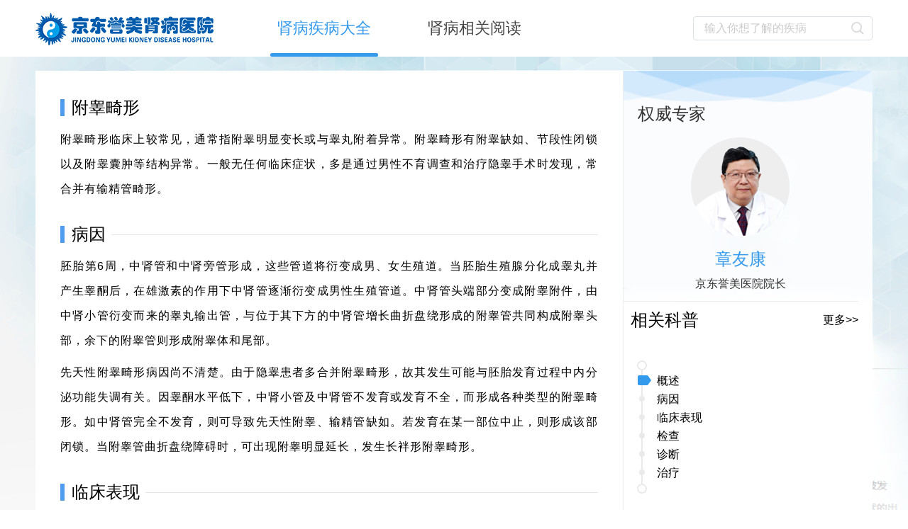

--- FILE ---
content_type: text/html; charset=UTF-8
request_url: http://ymsb120.com/detail/1371
body_size: 3528
content:
<!doctype html>
<html lang="en">
<head>
    <meta charset="UTF-8">
    <meta name="viewport" content="width=device-width, initial-scale=0.1, minimum-scale=0.25, maximum-scale=0, user-scalable=yes">

    <meta http-equiv="X-UA-Compatible" content="ie=edge">
    <title>京东誉美医院-肾病中心</title>
    <link rel="stylesheet" href="/wiki/css/digestion/common.css?1769046994" />
    <link rel="stylesheet" href="/wiki/icomoon/style.css?1769046994"/>
        <link rel="stylesheet" href="/wiki/css/digestion/index.css?1769046994" />
</head>
<body>
    <header>
    <div class="head">
        <div class="logo">
            <a href="/" target="_blank"><img src="/wiki/images/logo_pc.png" alt=""></a>
        </div>
        <div class="menu_nav">
            <ul>
                <li><a href="/" target="_blank" class="active" style="color: #349aec">肾病疾病大全</a></li>
                <li><a href="/list" target="_blank">肾病相关阅读</a></li>
            </ul>
        </div>
        <div class="search">
            <div class="search-box">
                <input type="text" class="search"  id="word" placeholder="输入你想了解的疾病" autocomplete="off" />
                <i class="iconfont icon-sousuo" id="submit0"></i>
            </div>
        </div>
    </div>
    </header>
    <div id="main" class="main">
            <div class="content">
        <div class="main-content">
            <div class="cont-box">
                <div class="digestion-title para-title section section_1">
                    <h2 class="title-text"> 附睾畸形 </h2>
                </div>
                <div class="para text-align">
                    <p>附睾畸形临床上较常见，通常指附睾明显变长或与睾丸附着异常。附睾畸形有附睾缺如、节段性闭锁以及附睾囊肿等结构异常。一般无任何临床症状，多是通过男性不育调查和治疗隐睾手术时发现，常合并有输精管畸形。<br></p>
                </div>
            </div>
           <!--  <div class="cont-box">
               <div class="para-title section section_2">
                   <h2 class="title-text"> 基本信息 </h2>
               </div>
               <div class="para">
                   <div class="basic-info">
                       <dl class="basicInfo-block basicInfo-left">
                           <dt class="basicInfo-item name">英文名称：</dt>
                           <dd class="basicInfo-item value">fatty liver</dd>
                           <dt class="basicInfo-item name">就诊科室：</dt>
                           <dd class="basicInfo-item value">消化内科</dd>
                           <dt class="basicInfo-item name">多发群体：</dt>
                           <dd class="basicInfo-item value">肥胖者</dd>
                       </dl>
                       <dl class="basicInfo-block basicInfo-left">
                           <dt class="basicInfo-item name">常见病因：</dt>
                           <dd class="basicInfo-item value">酗酒、快速减肥、糖尿病、某些药物等</dd>
                           <dt class="basicInfo-item name">常见症状：</dt>
                           <dd class="basicInfo-item value">疲乏感是脂肪肝最常见的症状</dd>
                       </dl>
                   </div>
               </div>
           </div> -->
                       <div class="cont-box">
                <div class="para-title section section_2">
                    <h2 class="title-text"> 病因 </h2>
                </div>
                <div class="para text-align">
                    <p>胚胎第6周，中肾管和中肾旁管形成，这些管道将衍变成男、女生殖道。当胚胎生殖腺分化成睾丸并产生睾酮后，在雄激素的作用下中肾管逐渐衍变成男性生殖管道。中肾管头端部分变成附睾附件，由中肾小管衍变而来的睾丸输出管，与位于其下方的中肾管增长曲折盘绕形成的附睾管共同构成附睾头部，余下的附睾管则形成附睾体和尾部。</p><p>先天性附睾畸形病因尚不清楚。由于隐睾患者多合并附睾畸形，故其发生可能与胚胎发育过程中内分泌功能失调有关。因睾酮水平低下，中肾小管及中肾管不发育或发育不全，而形成各种类型的附睾畸形。如中肾管完全不发育，则可导致先天性附睾、输精管缺如。若发育在某一部位中止，则形成该部闭锁。当附睾管曲折盘绕障碍时，可出现附睾明显延长，发生长袢形附睾畸形。</p>
                </div>
                
            </div>
          
                      <div class="cont-box">
                <div class="para-title section section_3">
                    <h2 class="title-text"> 临床表现 </h2>
                </div>
                <div class="para text-align">
                    <p>临床表现为隐睾或男性不育。体格检查除附睾头囊肿外，其他畸形均无明显异常体征，常合并有输精管畸形。</p><p>自1971年Scorer及Farrington首次对附睾畸形进行分类以来，已报道了许多不同的分类方法。1990年Koff及Scaletscky在Scorer分类方法的基础上进行了一些修改。将附睾畸形分为5类：</p><p>Ⅰ型：长袢形附睾：附睾呈长袢状，与睾丸大小比较明显变长，又分型：①较睾丸大小长2倍;②2～3倍;③3～4倍;④4倍以上。</p><p>Ⅱ型：附睾与睾丸分离：按分离的部位和程度，此型又可分为如下3种情况：①仅有尾部分离;②头尾部均与睾丸分离，但相距较近;③头尾部均与睾丸分离，相距较远。</p><p>Ⅲ型：附睾与睾丸成角。①单纯成角;②伴有附睾狭窄。</p><p>Ⅳ型：附睾闭锁或附睾、输精管的任何部位连续性中断。</p><p>Ⅴ型：较长的睾丸系膜。</p><p>上述不同类型的附睾畸形，在同一患者中可有几种类型同时存在，Koff的资料表明长袢形附睾畸形在隐睾及异位睾丸中最常见，约占79.3%，附睾与睾丸分离为45.1%，附睾与睾丸成角为8.5%，附睾或输精管闭锁为3.7%，较长的睾丸系膜为1.2%。Koff分类方法尚不能包括所有附睾畸形，综合有关资料，归纳附睾畸形的各种类型。</p>
                </div>
            </div>
          

                      <div class="cont-box">
                <div class="para-title section section_4">
                    <h2 class="title-text"> 检查 </h2>
                </div>
                <div class="para text-align">
                    <p>生殖腺静脉造影、腹腔镜检查、B超、CT扫描。<br></p>
                </div>
            </div>
          

                      <div class="cont-box">
                <div class="para-title section section_5">
                    <h2 class="title-text"> 诊断 </h2>
                </div>
                <div class="para text-align">
                    <p>根据病史、临床表现和生殖腺静脉造影、腹腔镜检查、B超、CT扫描检查可以作出诊断。<br></p>
                </div>
            </div>
          

                      <div class="cont-box">
                <div class="para-title section section_6">
                    <h2 class="title-text"> 治疗 </h2>
                </div>
                <div class="para text-align">
                    <p>1.附睾畸形不影响生育时，无须治疗。</p><p>2.节段性附睾闭锁患者，可采取附睾管输精管吻合术治疗。</p><p>3.附睾缺如者本身无法治疗，主要解决生育问题。若患者睾丸生精功能正常，可行辅助生殖治疗。附睾畸形合并隐睾者，应及时行睾丸固定。</p>
                </div>
            </div>
          
          
                  </div>
        <div class="side-content">
            <div class="qwzj-box">
                <h2>权威专家</h2>
                <a href="/keshi#wjx" target="_blank">
                    <div class="qwzj-info">
                        <img src="/wiki/images/zjtx.png" alt="章友康">
                        <span>章友康</span>
                        <p>京东誉美医院院长</p>
                        <!-- <p>消化内科专家</p> -->
                    </div>
                </a>
            </div>
            <div class="kp-box">
                <div class="kp-info">
                    <div class="kp-tit">
                        <h2>相关科普</h2>
                        <a href="/news/1371" target="_blank">更多>></a>
                    </div>
                    <div class="kp-list">
                        <ul>
                                                </ul>
                    </div>
                </div>
            </div>

            <div class="side-catalog">
                <div class="catalog-scroller">
                    <dl class="catalog-list">
                        <dt class="catalog-title level1">
                            <em class="pointer"></em>
                            <em class="line"></em>
                            <a href="#1" class="title-link">
                            <span class="text">
                            <span class="title-link">概述</span>
                            </span>
                            </a>
                        </dt>
                                                <dt class="catalog-title level1">
                            <em class="pointer"></em>
                            <em class="line"></em>
                            <a href="#2" class="title-link">
                            <span class="text">
                            <span class="title-link">病因</span>
                            </span>
                            </a>
                        </dt>
                                                
                                                <dt class="catalog-title level1">
                            <em class="pointer"></em>
                            <em class="line"></em>
                            <a href="#3" class="title-link">
                            <span class="text">
                            <span class="title-link">临床表现</span>
                            </span>
                            </a>
                        </dt>
                        
                                                <dt class="catalog-title level1">
                            <em class="pointer"></em>
                            <em class="line"></em>
                            <a href="#4" class="title-link">
                            <span class="text">
                            <span class="title-link">检查</span>
                            </span>
                            </a>
                        </dt>
                        
                                                <dt class="catalog-title level1">
                            <em class="pointer"></em>
                            <em class="line"></em>
                            <a href="#5" class="title-link">
                            <span class="text">
                            <span class="title-link">诊断</span>
                            </span>
                            </a>
                        </dt>
                        
                                                <dt class="catalog-title level1">
                            <em class="pointer"></em>
                            <em class="line"></em>
                            <a href="#6" class="title-link">
                            <span class="text">
                            <span class="title-link">治疗</span>
                            </span>
                            </a>
                        </dt>
                        
                        
                        
                        <a class="arrow icon-tag" href="javascript:void(0);"></a>
                    </dl>
                </div>
            </div>
        </div>
    </div>
    </div>
    <footer>
    <div class="footer-copy">
        <p><span>版权所有：</span><a href="https://beian.miit.gov.cn/">冀ICP备15027383号-2 </a> <span>Copyright © 2016 - 2018 All Rights Reserved.京东誉美肾病医院</span></p>
    </div>
    <div class="footer-contact">
        <p><span>电话：010-61596188/4000-500-999 </span><span>如果您有任何意见或建议，请联系我们</span></p>
    </div>
</footer>
    <script src="/js/jquery.min.js"></script>
    <script src="/wiki/js/search.js?1769046994"/></script>
    <script src="http://g.jdymsbyy.com/js/ym_global_config_v190301.js"></script>
        <script src="/wiki/js/digestion/index.js?1769046994"></script>
</body>
</html>


--- FILE ---
content_type: text/css
request_url: http://ymsb120.com/wiki/css/digestion/common.css?1769046994
body_size: 1626
content:
*{
    padding:0;
    margin:0;
    border:0;
}
a{
    color:#000;
}
html, body, h1, h2, h3, h4, h5, h6, div, dl, dt, dd, ul, ol, li, p, blockquote, pre, hr, figure, table, caption, th, td, form, fieldset, legend, input, select, button, textarea, menu {
    margin: 0;
    padding: 0
}

header, footer, section, article, aside, nav, hgroup, address, figure, figcaption, menu, details {
    display: block
}

table {
    border-collapse: collapse;
    border-spacing: 0
}

caption, th {
    text-align: left;
    font-weight: normal
}

html, body, fieldset, img, iframe, abbr {
    border: 0;
    max-height: 100%;
}

i, cite, em, var, address, dfn {
    font-style: normal
}

[hidefocus], summary {
    outline: 0
}

li {
    list-style: none
}

h1, h2, h3, h4, h5, h6, small {
    font-size: 100%
}

sup, sub {
    font-size: 40%
}

pre, code, kbd, samp {
    font-family: inherit
}

q:before, q:after {
    content: none
}

p {
    margin: 0 0 10px
}

textarea {
    overflow: auto;
    resize: none
}

label, summary {
    cursor: default
}

a, button {
    cursor: pointer
}

h1, h2, h3, h4, h5, h6, em, strong, b {
    font-weight: bold
}

del, ins, u, s, a, a:hover {
    text-decoration: none
}

body, textarea, input, button, select, keygen, legend {
    font: 16px/1.8 "Microsoft YaHei UI", "Microsoft YaHei", Arial, SimSun, "Segoe UI", Tahoma, Helvetica, sans-serif;
    outline: 0
}
input::-webkit-input-placeholder{
    color:#cbcbcb;
}
input::-moz-placeholder{   /* Mozilla Firefox 19+ */
    color:#cbcbcb;
}
input:-moz-placeholder{    /* Mozilla Firefox 4 to 18 */
    color:#cbcbcb;
}
input:-ms-input-placeholder{  /* Internet Explorer 10-11 */
    color:#cbcbcb;
}
body{
    position: relative;
    overflow-x: hidden;
}

/*
    头部样式
 */
header{
    width:100%;
    height:80px;
   /*  position: fixed; */
    top:0;
    left:0;
    right:0;
    background:#fff;
    /* z-index:9999999; */
}
header .head{
    width:1180px;
    height:80px;
    margin:0 auto;
    display: flex;
    justify-content:center;
    align-items:center;
    /*grid-template-columns: 2fr 6fr 2fr;*/
    /*grid-column-gap: 20px;*/
    /*align-items:center;*/
}
header .logo,.menu_nav{
    margin-right:20px;
}
.contact{
    margin-top: 10px;
}
header .head .logo{
    display: block;
    height:80px;
}
header .head .logo a{
    display: block;
    height:80px;
}
header .head .logo a img{
    display: block;
    max-width:100%;
    height:auto;
}
header .head .menu_nav{
    flex-grow:3;
}
header .head .menu_nav ul{
    display: flex;
    height:80px;
    justify-content:flex-start;
    align-items:center;
    /*justify-items: center;*/
    /*align-items:center;*/
    /*grid-template-columns: repeat(3, 1fr);*/
}
header .head .menu_nav ul li{
    display: block;
    height:80px;
    line-height:80px;
}
.boxp{
        margin: 10px 0px 10px;
        /* font-size: 12px; */
        color: #8a8a8a;
}
header .head .menu_nav ul li a{
    position: relative;
    display: block;
    font-size:22px;
    color:#454545;
    padding:0 10px;
    margin-left: 60px;
}
header .head .menu_nav ul li a.active:after{
    position: absolute;
    content: "";
    display: block;
    width:100%;
    height:5px;
    background:#349aec;
    border-radius: 5px;
    left:0;
    bottom:0;
}
header .head .search{
    margin-right:0;
}
header .head .search .search-box{
    position: relative;
    display: inline-block;
    width:100%;
    line-height:34px;
    height:34px;
}
header .head .search .search-box input{
    -webkit-appearance: none;
    background-color: #fff;
    background-image: none;
    border-radius: 4px;
    border: 1px solid #dcdfe6;
    box-sizing: border-box;
    color: #606266;
    display: inline-block;
    font-size: inherit;
    height: 34px;
    line-height: 34px;
    outline: none;
    padding: 0 15px;
    transition: border-color .2s cubic-bezier(.645,.045,.355,1);
    width: 100%;
}
header .head .search .search-box input{
    padding-right:45px;
}

header .head .search .search-box i{
    font-size:22px;
    color:#dcdcdc;
    line-height:34px;
    padding:0 10px;
    position: absolute;
    right:0;
    top:0;
}
/*
    主体部分公共样式
 */
#main{
    position: relative;
    /* margin-top:80px; */
    width:100%;
    height:auto;
    padding-top:20px;
    background:url('../../images/bg.png') no-repeat;
}

/**
    底部部分公共样式
 */
footer{
    width:100%;
    height:70px;
    padding:20px 0 10px;
    background:#434d60;
}
.footer-copy,.footer-contact{
    text-align: center;
}
.footer-copy p, .footer-contact p{
    color:#fff;
    display: inline-block;
    text-align: center;
    font-size: 14px;
}
.footer-copy p a{
    color:#fff;
}




--- FILE ---
content_type: text/css
request_url: http://ymsb120.com/wiki/icomoon/style.css?1769046994
body_size: 2687
content:
@font-face {
  font-family: 'icomoon';
  src:  url('fonts/icomoon.eot?i06z1');
  src:  url('fonts/icomoon.eot?i06z1#iefix') format('embedded-opentype'),
    url('fonts/icomoon.ttf?i06z1') format('truetype'),
    url('fonts/icomoon.woff?i06z1') format('woff'),
    url('fonts/icomoon.svg?i06z1#icomoon') format('svg');
  font-weight: normal;
  font-style: normal;
  font-display: block;
}

[class^="icon-"], [class*=" icon-"] {
  /* use !important to prevent issues with browser extensions that change fonts */
  font-family: 'icomoon' !important;
  speak: never;
  font-style: normal;
  font-weight: normal;
  font-variant: normal;
  text-transform: none;
  line-height: 1;

  /* Better Font Rendering =========== */
  -webkit-font-smoothing: antialiased;
  -moz-osx-font-smoothing: grayscale;
}

.icon-azure .path1:before {
  content: "\e904";
  color: rgb(242, 80, 34);
}
.icon-azure .path2:before {
  content: "\e905";
  margin-left: -1em;
  color: rgb(127, 186, 0);
}
.icon-azure .path3:before {
  content: "\e906";
  margin-left: -1em;
  color: rgb(0, 164, 239);
}
.icon-azure .path4:before {
  content: "\e907";
  margin-left: -1em;
  color: rgb(255, 185, 0);
}
.icon-discord:before {
  content: "\e908";
  color: #7289da;
}
.icon-github:before {
  content: "\e909";
}
.icon-gitlab .path1:before {
  content: "\e90a";
  color: rgb(226, 67, 41);
}
.icon-gitlab .path2:before {
  content: "\e90b";
  margin-left: -1em;
  color: rgb(252, 109, 38);
}
.icon-gitlab .path3:before {
  content: "\e90c";
  margin-left: -1em;
  color: rgb(252, 163, 38);
}
.icon-gitlab .path4:before {
  content: "\e90d";
  margin-left: -1em;
  color: rgb(226, 67, 41);
}
.icon-gitlab .path5:before {
  content: "\e90e";
  margin-left: -1em;
  color: rgb(252, 109, 38);
}
.icon-gitlab .path6:before {
  content: "\e90f";
  margin-left: -1em;
  color: rgb(252, 163, 38);
}
.icon-gitlab .path7:before {
  content: "\e910";
  margin-left: -1em;
  color: rgb(226, 67, 41);
}
.icon-google .path1:before {
  content: "\e911";
  color: rgb(66, 133, 244);
}
.icon-google .path2:before {
  content: "\e912";
  margin-left: -1em;
  color: rgb(52, 168, 83);
}
.icon-google .path3:before {
  content: "\e913";
  margin-left: -1em;
  color: rgb(251, 188, 5);
}
.icon-google .path4:before {
  content: "\e914";
  margin-left: -1em;
  color: rgb(234, 67, 53);
}
.icon-okta:before {
  content: "\e915";
  color: #007dc1;
}
.icon-slack .path1:before {
  content: "\e916";
  color: rgb(236, 179, 45);
}
.icon-slack .path2:before {
  content: "\e917";
  margin-left: -1em;
  color: rgb(99, 193, 160);
}
.icon-slack .path3:before {
  content: "\e918";
  margin-left: -1em;
  color: rgb(224, 26, 89);
}
.icon-slack .path4:before {
  content: "\e919";
  margin-left: -1em;
  color: rgb(51, 20, 51);
}
.icon-slack .path5:before {
  content: "\e91a";
  margin-left: -1em;
  color: rgb(214, 32, 39);
}
.icon-slack .path6:before {
  content: "\e91b";
  margin-left: -1em;
  color: rgb(137, 211, 223);
}
.icon-slack .path7:before {
  content: "\e91c";
  margin-left: -1em;
  color: rgb(37, 139, 116);
}
.icon-slack .path8:before {
  content: "\e91d";
  margin-left: -1em;
  color: rgb(129, 156, 60);
}
.icon-twitch:before {
  content: "\e91e";
  color: #6441a4;
}
.icon-add-circle:before {
  content: "\e91f";
}
.icon-attach:before {
  content: "\e920";
}
.icon-back:before {
  content: "\e921";
}
.icon-book:before {
  content: "\e922";
}
.icon-books:before {
  content: "\e923";
}
.icon-bookshelf:before {
  content: "\e924";
}
.icon-cancel:before {
  content: "\e925";
}
.icon-caret-down:before {
  content: "\e926";
}
.icon-caret-left-circle:before {
  content: "\e927";
}
.icon-caret-right:before {
  content: "\e928";
}
.icon-caret-right-circle:before {
  content: "\e929";
}
.icon-chapter:before {
  content: "\e92a";
}
.icon-check:before {
  content: "\e92b";
}
.icon-check-circle:before {
  content: "\e92c";
}
.icon-chevron-down:before {
  content: "\e92d";
}
.icon-chevron-right:before {
  content: "\e92e";
}
.icon-chevron-up:before {
  content: "\e92f";
}
.icon-close:before {
  content: "\e930";
}
.icon-comment:before {
  content: "\e931";
}
.icon-copy:before {
  content: "\e932";
}
.icon-danger:before {
  content: "\e933";
}
.icon-dark-mode:before {
  content: "\e934";
}
.icon-delete:before {
  content: "\e935";
}
.icon-drawing:before {
  content: "\e936";
}
.icon-edit:before {
  content: "\e937";
}
.icon-expand-text:before {
  content: "\e938";
}
.icon-export:before {
  content: "\e939";
}
.icon-file:before {
  content: "\e93a";
}
.icon-folder:before {
  content: "\e93b";
}
.icon-fullscreen:before {
  content: "\e93c";
}
.icon-grid:before {
  content: "\e93d";
}
.icon-grip:before {
  content: "\e93e";
}
.icon-history:before {
  content: "\e93f";
}
.icon-image:before {
  content: "\e940";
}
.icon-images:before {
  content: "\e941";
}
.icon-include:before {
  content: "\e942";
}
.icon-info:before {
  content: "\e943";
}
.icon-info-filled:before {
  content: "\e944";
}
.icon-light-mode:before {
  content: "\e945";
}
.icon-link:before {
  content: "\e946";
}
.icon-list:before {
  content: "\e947";
}
.icon-lock:before {
  content: "\e948";
}
.icon-lock-open:before {
  content: "\e949";
}
.icon-login:before {
  content: "\e94a";
}
.icon-logout:before {
  content: "\e94b";
}
.icon-more:before {
  content: "\e94c";
}
.icon-new-user:before {
  content: "\e94d";
}
.icon-open-book:before {
  content: "\e94e";
}
.icon-page:before {
  content: "\e94f";
}
.icon-permission:before {
  content: "\e950";
}
.icon-popular:before {
  content: "\e951";
}
.icon-reply:before {
  content: "\e952";
}
.icon-saml2:before {
  content: "\e953";
}
.icon-save:before {
  content: "\e954";
}
.icon-search:before {
  content: "\e955";
}
.icon-settings:before {
  content: "\e956";
}
.icon-sort:before {
  content: "\e957";
}
.icon-sort-down:before {
  content: "\e958";
}
.icon-sort-up:before {
  content: "\e959";
}
.icon-spanner:before {
  content: "\e95a";
}
.icon-star-circle:before {
  content: "\e95b";
}
.icon-swap-vertical:before {
  content: "\e95c";
}
.icon-tag:before {
  content: "\e95d";
}
.icon-template:before {
  content: "\e95e";
}
.icon-time:before {
  content: "\e95f";
}
.icon-user:before {
  content: "\e960";
}
.icon-users:before {
  content: "\e961";
}
.icon-users-add:before {
  content: "\e962";
}
.icon-view:before {
  content: "\e963";
}
.icon-warning:before {
  content: "\e964";
  color: #b6531c;
}
.icon-caidan-01:before {
  content: "\e903";
}
.icon-touhua:before {
  content: "\e902";
}
.icon-zhenliao:before {
  content: "\e900";
}
.icon-qianbao:before {
  content: "\e901";
}
.icon-xiangyou:before {
  content: "\e60e";
}
.icon-baozhixinwen:before {
  content: "\e64e";
}
.icon-twitter:before {
  content: "\e60f";
  color: #00aced;
}
.icon-xiangxia:before {
  content: "\e610";
}
.icon-tushu:before {
  content: "\e636";
}
.icon-facebook:before {
  content: "\e611";
  color: #3c5a99;
}
.icon-weixin:before {
  content: "\e629";
}
.icon-xiazai:before {
  content: "\e612";
}
.icon-caidan:before {
  content: "\e613";
}
.icon-sousuo:before {
  content: "\e614";
}
.icon-dayin:before {
  content: "\e63e";
}
.icon-icoxiangxia:before {
  content: "\e628";
}
.icon-guanbi:before {
  content: "\e615";
}
.icon-weibo:before {
  content: "\e616";
}
.icon-jiazaigengduo:before {
  content: "\e617";
}
.icon-qqkongjian:before {
  content: "\e618";
}
.icon-xiangzuo:before {
  content: "\e619";
}
.icon-iconfontxinxi:before {
  content: "\e61a";
}
.icon-weixin1:before {
  content: "\e61b";
}
.icon-iconfontjiaoliu:before {
  content: "\e600";
}
.icon-shipin:before {
  content: "\e61c";
}
.icon-jiahao:before {
  content: "\e650";
}
.icon-fuke:before {
  content: "\e608";
}
.icon-iconfont74:before {
  content: "\e601";
}
.icon-bofang:before {
  content: "\e61d";
}
.icon-ditu:before {
  content: "\e602";
}
.icon-wenhao:before {
  content: "\e61f";
}
.icon-yonghu:before {
  content: "\e624";
}
.icon-linkedin:before {
  content: "\e634";
}
.icon-shouji:before {
  content: "\e62b";
}
.icon-xiangshang:before {
  content: "\e621";
}
.icon-shangchuanmoban:before {
  content: "\e63f";
}
.icon-nvxing:before {
  content: "\e633";
}
.icon-star:before {
  content: "\e606";
}
.icon-ppt:before {
  content: "\e660";
}
.icon-sheyibao3:before {
  content: "\e603";
}
.icon-artboard28:before {
  content: "\e622";
}
.icon-chenggong:before {
  content: "\e623";
}
.icon-tupian:before {
  content: "\e62d";
}
.icon-xinzangjishu3:before {
  content: "\e63d";
}
.icon-yijianyiyi:before {
  content: "\e625";
}
.icon-zhengxing:before {
  content: "\e6fa";
}
.icon-mima:before {
  content: "\e66e";
}
.icon-iconfonttaiji:before {
  content: "\e66a";
}
.icon-iconfontjiandao:before {
  content: "\e609";
}
.icon-erbihou:before {
  content: "\e60a";
}
.icon-20151209tubiaolianxizhuanhuan23:before {
  content: "\e631";
}
.icon-fenxiang:before {
  content: "\e64f";
}
.icon-goodoctor:before {
  content: "\e651";
}
.icon-shoucang:before {
  content: "\e632";
}
.icon-shiyongxuzhi:before {
  content: "\e605";
}
.icon-zhanghuchaxun:before {
  content: "\e604";
}
.icon-tijianyuyue:before {
  content: "\e626";
}
.icon-dianhua:before {
  content: "\e62e";
}
.icon-zizhujiaofei:before {
  content: "\e607";
}
.icon-rencaizhaopin-copy:before {
  content: "\e646";
}
.icon-pdf:before {
  content: "\e68f";
}
.icon-tianxie2:before {
  content: "\e640";
}
.icon-quguahao0101:before {
  content: "\e630";
}
.icon-qrcode:before {
  content: "\e62c";
}
.icon-bangong:before {
  content: "\e637";
}
.icon-yuyueguahao:before {
  content: "\e653";
}
.icon-yinpin:before {
  content: "\e66f";
}
.icon-tianxie11:before {
  content: "\e641";
}
.icon-youxiang-copy:before {
  content: "\e638";
}
.icon-tesefuwu:before {
  content: "\e654";
}
.icon-iconfontguanli:before {
  content: "\e63a";
}
.icon-shouye:before {
  content: "\e685";
}
.icon-shenjingneike:before {
  content: "\e60b";
}
.icon-fuchanke1:before {
  content: "\e817";
}
.icon-baoxian:before {
  content: "\e6bd";
}
.icon-danxuan:before {
  content: "\e61e";
}
.icon-miniaoshengzhi:before {
  content: "\e60c";
}
.icon-guke:before {
  content: "\e60d";
}
.icon-dangtianguahao:before {
  content: "\e627";
}
.icon-wangzhanyingyong:before {
  content: "\e63b";
}
.icon-iconstop:before {
  content: "\e69d";
}
.icon-add:before {
  content: "\e652";
}
.icon-shexiangtou:before {
  content: "\e62f";
}
.icon-yishengmen:before {
  content: "\e655";
}
.icon-erke:before {
  content: "\e639";
}
.icon-jibingbaike:before {
  content: "\e63c";
}
.icon-sanjiao:before {
  content: "\e690";
}
.icon-danxuan1:before {
  content: "\e620";
}
.icon-tuichu:before {
  content: "\e62a";
}
.icon-xiaohuaneike:before {
  content: "\e647";
}
.icon-jingshenke:before {
  content: "\e643";
}
.icon-danganyingxiangchaxun:before {
  content: "\e6da";
}
.icon-dizhi-copy:before {
  content: "\e65c";
}
.icon-xiangshang-copy:before {
  content: "\e635";
  font-size: 14px;
}
.icon-erke1:before {
  content: "\e644";
}
.icon-zip:before {
  content: "\e661";
}
.icon-xiazaiwenjian:before {
  content: "\e663";
}
.icon-jigou:before {
  content: "\e683";
}
.icon-txt:before {
  content: "\e664";
}
.icon-zhuyi:before {
  content: "\e6bc";
}
.icon-bofang1:before {
  content: "\e669";
}
.icon-erweima:before {
  content: "\e6b5";
}
.icon-RAR-:before {
  content: "\e665";
}
.icon-geshi_yasuobaoz:before {
  content: "\e6d3";
}
.icon-xianweijing:before {
  content: "\e656";
}
.icon-swf:before {
  content: "\e7c0";
}
.icon-word:before {
  content: "\e667";
}
.icon-yiyuan:before {
  content: "\e645";
}
.icon-party:before {
  content: "\e648";
}
.icon-yingyangke:before {
  content: "\e649";
}
.icon-zhongliu:before {
  content: "\e64a";
}
.icon-code:before {
  content: "\e66c";
}
.icon-xls:before {
  content: "\e668";
}
.icon-youshou:before {
  content: "\e66d";
}
.icon-qizhi:before {
  content: "\e657";
}
.icon-icon122:before {
  content: "\e658";
}
.icon-weixin11:before {
  content: "\e715";
}
.icon-chuanranke:before {
  content: "\e64b";
}
.icon-pifuke:before {
  content: "\e64c";
}
.icon-zanwushuju2:before {
  content: "\e642";
}
.icon-weibiaoti-:before {
  content: "\e659";
}
.icon-yisheng:before {
  content: "\e65a";
}
.icon-jiantou1-copy:before {
  content: "\e64d";
}
.icon-lianjie:before {
  content: "\e68a";
}
.icon-tingzhenqi:before {
  content: "\e65b";
}
.icon-toubaoxuzhi:before {
  content: "\e662";
}
.icon-wenzhang:before {
  content: "\e65d";
}
.icon-paibanbiao:before {
  content: "\e703";
}
.icon-hezuo:before {
  content: "\e9f3";
}
.icon-tushu1:before {
  content: "\e65e";
}
.icon-tijian:before {
  content: "\e757";
}
.icon-biaoqian:before {
  content: "\e6dd";
}
.icon-biaoqian1:before {
  content: "\e67d";
}
.icon-huanjiaokepu:before {
  content: "\ea8b";
}
.icon-qukuailiandianzihetongicon-:before {
  content: "\e6a8";
}
.icon-yinle:before {
  content: "\e7b8";
}
.icon-tubiaozhizuomoban_fuzhi:before {
  content: "\e65f";
}
.icon-deyu-tuanwei:before {
  content: "\e699";
}
.icon-shoushu:before {
  content: "\e666";
}
.icon-shangchuan1:before {
  content: "\e671";
}
.icon-jiantou1-copy-copy:before {
  content: "\ea8c";
}
.icon-shangchuan2:before {
  content: "\e672";
}
.icon-zhiyuanzhe:before {
  content: "\e687";
}
.icon-lianjie1:before {
  content: "\e66b";
}
.icon-yidongduan:before {
  content: "\e670";
}


--- FILE ---
content_type: text/css
request_url: http://ymsb120.com/wiki/css/digestion/index.css?1769046994
body_size: 1705
content:
.content{
    display: flex;
    width:1160px;
    height:auto;
    margin:0 auto;
    padding-right:20px;
    overflow:hidden;
    background:#fff;
}
.main-content{
    width:787.563px;
    background:#fff;
    padding:40px 35px 30px;
    border-right:1px solid #ebecee;
}
.para-title{
    display: block;
    zoom: 1;
    overflow: hidden;
    border-left: 6px solid #4F9CEE;
    line-height: 24px;
    font-size: 24px;
    font-weight: 400;
    font-family: Microsoft YaHei,SimHei,Verdana;
    margin: 35px 0 15px 0;
    background: url(../../images/paraTitle-line_743dba1.png);
    position: relative;
}
.digestion-title{
    margin:0;
    margin-bottom:15px;
    background:none;
}
.text-align{
    text-align: justify;
}
.para-title h2.title-text{
    float:left;
    display: block;
    padding: 0 8px 0 10px;
    line-height: 24px;
    font-size: 24px;
    font-weight: 400;
    color: #000;
    background: #fff;
}
.para{
    text-align: justify;
    word-wrap: break-word;
    margin-bottom: 15px;
    line-height: 35px;
    zoom: 1;
    letter-spacing: 1px;
}
.basic-info{
    display: flex;
    margin: 10px 0 35px;
}
.basic-info .basicInfo-block{
    width:393.78px;
}
.basic-info .basicInfo-block .basicInfo-item {
    display: block;
    padding: 0;
    margin: 0;
    line-height:32px;
    float: left;
}
.basic-info .basicInfo-block .basicInfo-item.name {
    width: 105px;
    text-indent: 28px;
    font-weight: 700;
    overflow: hidden;
    text-overflow: ellipsis;
    white-space: nowrap;
    word-wrap: normal;
    color: #353434;
}
.basic-info .basicInfo-block .basicInfo-item.value {
    zoom: 1;
    color: #333;
    width: 294px;
    float: left;
    position: relative;
    word-break: break-all;
}
.para h3{
    color:#353434;
}
.side-content{
    width:331.422px;
    background:#fff;
}
.qwzj-box{
    margin-right:-20px;
    background:url(../../images/qwzj_bg.png) no-repeat;
    background-size: cover;
}
.qwzj-box h2{
    font-size:24px;
    line-height:32px;
    color:#353434;
    font-weight: normal;
    padding:45px 0 15px 20px;
}
.qwzj-box .qwzj-info{
    margin-right:20px;
    padding-bottom:10px;
    border-bottom:1px solid #ebecee;
    overflow:hidden;
}
.qwzj-box .qwzj-info img{
    display: block;
    margin:0 auto 10px;
}
.qwzj-box .qwzj-info span{
    display: block;
    font-size:24px;
    color:#349aec;
    text-align: center;
}
.qwzj-box .qwzj-info p{
    display: block;
    color:#353434;
    text-align: center;
    margin:0;
}
.kp-box{
    margin-bottom:45px;
}
.kp-tit{
    display: flex;
}
.kp-tit h2{
    display: block;
    width:241.422px;
    font-size:24px;
    line-height:32px;
    font-weight: normal;
    padding:10px 0 0 10px;
}
.kp-tit a{
    display: block;
    width:80px;
    text-align: right;
    line-height:32px;
    margin-top:10px;
}
.kp-list{
    overflow:hidden;
    letter-spacing: 1px;
}
.kp-list ul{
    display: block;
    padding-left:10px;
    overflow:hidden;
}
.kp-list ul>li{
    display: block;
    height:32px;
    margin-top: 4px;
    line-height:32px;
}
.kp-list ul>li>a>div{
    overflow: hidden;
    text-overflow: ellipsis;
}
.kp-list ul>li>a{
    display: flex;
    width:320px;
    height:32px;
    align-items:center;
    overflow: hidden;
    text-overflow: ellipsis;
    white-space: nowrap;
    word-wrap: normal;
}
.kp-list ul>li>a>span{
    display: block;
    color:#fff;
    width:24px;
    height:24px;
    padding: 0 2px;
    line-height:24px;
    margin-right:5px;
    text-align: center;
    background:#349aec;
}
.side-catalog{
    position: relative;
    padding-left:10px;
    width:320px;
    height: auto;
    line-height: 19px;
    z-index: 1;
}
.side-catalog:before{
    display: block;
    content: '';
    position: absolute;
    top: -4px;
    left: 19px;
    width: 10px;
    height: 10px;
    border-radius: 100%;
    border:2px solid #eaeaea;
    background:#fff;
    overflow: hidden;
}
.side-catalog:after{
    display: block;
    content: '';
    position: absolute;
    margin: 0;
    bottom: -13px;
    left: 19px;
    width: 10px;
    height: 10px;
    border-radius: 100%;
    border:2px solid #eaeaea;
    background:#fff;
    overflow: hidden;
}
.side-catalog .catalog-scroller {
    padding-top: 15px;
    position: relative;
    z-index: 1;
    top: 0;
    left: 7px;
    width: 210px;
    height: auto;
    overflow: hidden;
}
.side-catalog .catalog-scroller .catalog-list {
    width: 210px;
    height: auto;
    position: relative;
}
.side-catalog .catalog-scroller .catalog-list .catalog-title {
    position: relative;
    margin-bottom: 7px;
    padding-left: 20px;
}
.side-catalog .catalog-scroller .catalog-list .catalog-title .pointer {
    position: absolute;
    display: block;
    width: 8px;
    height: 8px;
    border-radius: 100%;
    border:1px solid #fff;
    background:#eaeaea;
    cursor: pointer;
    margin-top: 4px;
    left: 4px;
}
.side-catalog .catalog-scroller .catalog-list .catalog-title .line{
    position: absolute;
    top: -5px;
    width: 0;
    height: 30px;
    background-color: #eaeaea;
    border: 1px solid #eaeaea;
    border-top: 0;
    border-bottom: 0;
    left: 8px;
}
.side-catalog .catalog-scroller .catalog-list .catalog-title.level1 .title-link {
    /* color: #555; */
   /*  font-weight: 700; */
    text-decoration: none;
}
.side-catalog .catalog-scroller .catalog-list .catalog-title .text {
    line-height: 19px;
    display: block;
}
.side-catalog .catalog-scroller .catalog-list .catalog-title.level1 .text {
    padding-left: 10px;
}
.side-catalog .catalog-scroller .catalog-list .arrow {
    left: 0;
    z-index: 2;
    top: -3px;
    position: absolute;
    font-size:24px;
    line-height:24px;
    cursor: pointer;
    color:#349aec;
}



.pageScroll {
    position: fixed!important;
    top: 50%;
    right: 50%;
    margin-top: -250px;
    width: 167px;
    border: 7px solid #fff;
    -webkit-border-radius: 15px;
    -moz-border-radius: 15px;
    border-radius: 15px;
    -webkit-box-shadow: 0 0 5px 0 rgba(0,0,0,.3);
    -moz-box-shadow: 0 0 5px 0 rgba(0,0,0,.3);
    box-shadow: 0 0 5px 0 rgba(0,0,0,.3);
}
.pageScroll.left {
    margin-right: -680px;
}
.scrollNav {
    border-top: 1px solid #ebeded;
}
.scrollNav_1, .scrollNav_1 a {
    border: none;
    -webkit-border-top-left-radius: 10px;
    -webkit-border-top-right-radius: 10px;
    -moz-border-radius-topleft: 10px;
    -moz-border-radius-topright: 10px;
    border-top-left-radius: 10px;
    border-top-right-radius: 10px;
}
.scrollNav a {
    display: block;
    color: #666;
    font-weight: 400;
    padding: 8px 10px;
    background: #f9f9f9;
    background: -moz-linear-gradient(top,#f9f9f9 0%,#f3f3f3 100%);
    background: -webkit-gradient(linear,left top,left bottom,color-stop(0%,#f9f9f9),color-stop(100%,#f3f3f3));
    background: -webkit-linear-gradient(top,#f9f9f9 0%,#f3f3f3 100%);
    background: -o-linear-gradient(top,#f9f9f9 0%,#f3f3f3 100%);
    background: -ms-linear-gradient(top,#f9f9f9 0%,#f3f3f3 100%);
    background: linear-gradient(top,#f9f9f9 0%,#f3f3f3 100%);
    filter: progid:DXImageTransform.Microsoft.gradient( startColorstr='#f9f9f9',endColorstr='#f3f3f3',GradientType=0 );
    border-top: 1px solid #fcfcfc;
}
.scrollNav_1, .scrollNav_1 a {
    border: none;
    -webkit-border-top-left-radius: 10px;
    -webkit-border-top-right-radius: 10px;
    -moz-border-radius-topleft: 10px;
    -moz-border-radius-topright: 10px;
    border-top-left-radius: 10px;
    border-top-right-radius: 10px;
}


--- FILE ---
content_type: application/javascript
request_url: http://ymsb120.com/wiki/js/digestion/index.js?1769046994
body_size: 567
content:
$(function(){
    $('.menu_nav ul li').click(function(){
        $(this).children('a').addClass('active');
        $(this).siblings('li').children('a').removeClass('active');
    })


    $(window).on('scroll',function(){
        var top = $(this).scrollTop();

        $('.main-content').find('.cont-box').each(function(){
            var index = $(this).index();
            var contTop = $('.main-content').find('.cont-box').eq(index).offset().top;
            var height = $('.main-content').find('.cont-box').eq(index).height();
            var maxH = $('.main-content').find('.cont-box').eq(index).offset().top + height;
            var minH = $('.main-content').find('.cont-box').eq(0).offset().top;
            if(contTop > top && maxH > top){
                var animateTop = -3+index*26;
                $('.catalog-scroller>.catalog-list>.arrow').css('top',animateTop);
                return false;
            }

            if(top < minH){
                $('.side-catalog').css({'position':'relative','bottom':'0'});
            }
        })
    })

    $('.catalog-title').on('click',function(){
        var index = $(this).index();
        var animateTop = -3+index*26;
        $('.catalog-scroller>.catalog-list>.arrow').css('top',animateTop);
        var top = $('.cont-box').eq(index).offset().top;
        $('html,body').animate({//$('html,body')兼容问题body属于chrome
            scrollTop: top
        })
    })

    var sideTop = $('.side-content').position().top+100;
    $(window).scroll(function(){
        if($(this).scrollTop() >= sideTop){
            $('.side-catalog').css({'position':'fixed','bottom':'120px'});
        } else {
            $('.side-catalog').css({'position':'relative','bottom':'0'});
        }
    })
})
